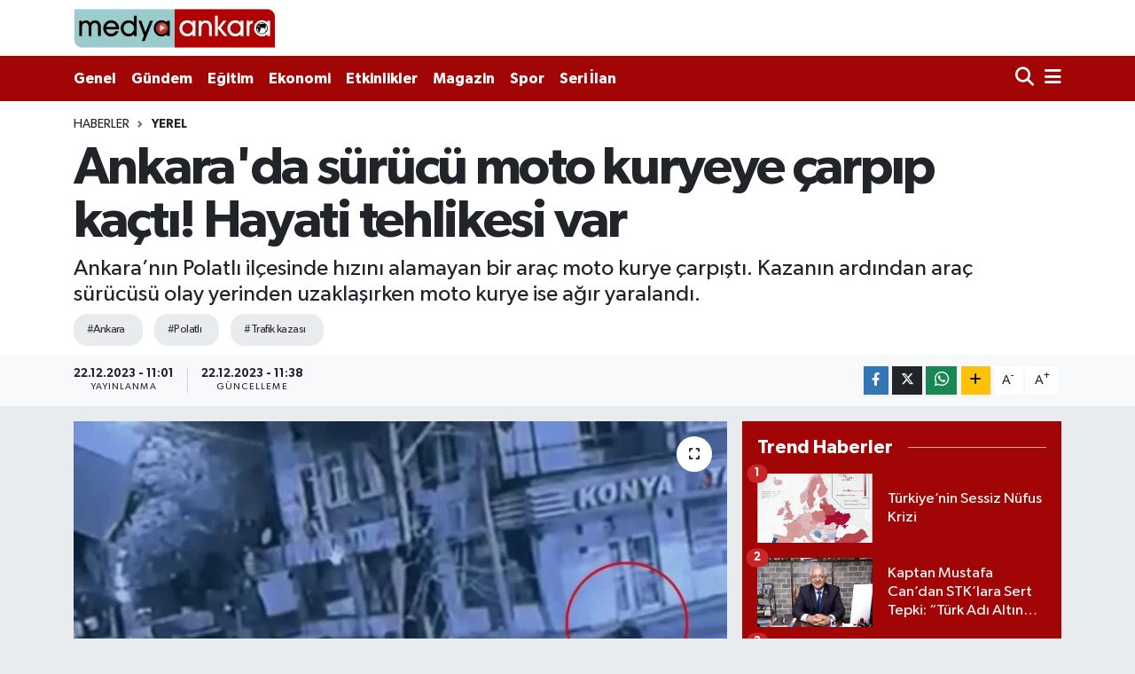

--- FILE ---
content_type: text/html; charset=UTF-8
request_url: https://medyaankara.com/haber/18465271/ankarada-surucu-moto-kuryeye-carpip-kacti-hayati-tehlikesi-var
body_size: 14389
content:
<!DOCTYPE html>
<html lang="tr" data-theme="flow">
<head>

    <meta charset="utf-8">
<title>Ankara&#039;da sürücü moto kuryeye çarpıp kaçtı! Hayati tehlikesi var - Medya Ankara Haber Portalı</title>
<meta name="description" content="Ankara’nın Polatlı ilçesinde hızını alamayan bir araç moto kurye çarpıştı. Kazanın ardından araç sürücüsü olay yerinden uzaklaşırken moto kurye ise ağır yaralandı.">
<meta name="keywords" content="Ankara, polatlı, trafik kazası">
<link rel="canonical" href="https://medyaankara.com/haber/18465271/ankarada-surucu-moto-kuryeye-carpip-kacti-hayati-tehlikesi-var">
<meta name="viewport" content="width=device-width,initial-scale=1">
<meta name="X-UA-Compatible" content="IE=edge">
<meta name="robots" content="max-image-preview:large">
<meta name="theme-color" content="#a20505">
<meta name="title" content="Ankara&#039;da sürücü moto kuryeye çarpıp kaçtı! Hayati tehlikesi var">
<meta name="articleSection" content="news">
<meta name="datePublished" content="2023-12-22T11:01:00+03:00">
<meta name="dateModified" content="2023-12-22T11:38:28+03:00">
<meta name="articleAuthor" content="Haber Merkezi">
<meta name="author" content="Haber Merkezi">
<meta property="og:site_name" content="Medya Ankara - Ankara Haber, Son dakika Ankara haberleri">
<meta property="og:title" content="Ankara&#039;da sürücü moto kuryeye çarpıp kaçtı! Hayati tehlikesi var">
<meta property="og:description" content="Ankara’nın Polatlı ilçesinde hızını alamayan bir araç moto kurye çarpıştı. Kazanın ardından araç sürücüsü olay yerinden uzaklaşırken moto kurye ise ağır yaralandı.">
<meta property="og:url" content="https://medyaankara.com/haber/18465271/ankarada-surucu-moto-kuryeye-carpip-kacti-hayati-tehlikesi-var">
<meta property="og:image" content="https://medyaankaracom.teimg.com/medyaankara-com/sites/2023/12/22/screenshot-32-1703232766.png">
<meta property="og:type" content="article">
<meta property="og:article:published_time" content="2023-12-22T11:01:00+03:00">
<meta property="og:article:modified_time" content="2023-12-22T11:38:28+03:00">
<meta name="twitter:card" content="summary_large_image">
<meta name="twitter:site" content="@medyaankaracom">
<meta name="twitter:title" content="Ankara&#039;da sürücü moto kuryeye çarpıp kaçtı! Hayati tehlikesi var">
<meta name="twitter:description" content="Ankara’nın Polatlı ilçesinde hızını alamayan bir araç moto kurye çarpıştı. Kazanın ardından araç sürücüsü olay yerinden uzaklaşırken moto kurye ise ağır yaralandı.">
<meta name="twitter:image" content="https://medyaankaracom.teimg.com/medyaankara-com/sites/2023/12/22/screenshot-32-1703232766.png">
<meta name="twitter:url" content="https://medyaankara.com/haber/18465271/ankarada-surucu-moto-kuryeye-carpip-kacti-hayati-tehlikesi-var">
<link rel="shortcut icon" type="image/x-icon" href="https://medyaankaracom.teimg.com/medyaankara-com/uploads/2025/03/medyaankarafavicion.png">
<link rel="manifest" href="https://medyaankara.com/manifest.json?v=6.6.4" />
<link rel="preload" href="https://static.tebilisim.com/flow/assets/css/font-awesome/fa-solid-900.woff2" as="font" type="font/woff2" crossorigin />
<link rel="preload" href="https://static.tebilisim.com/flow/assets/css/font-awesome/fa-brands-400.woff2" as="font" type="font/woff2" crossorigin />
<link rel="preload" href="https://static.tebilisim.com/flow/vendor/te/fonts/gibson/Gibson-Bold.woff2" as="font" type="font/woff2" crossorigin />
<link rel="preload" href="https://static.tebilisim.com/flow/vendor/te/fonts/gibson/Gibson-BoldItalic.woff2" as="font" type="font/woff2" crossorigin />
<link rel="preload" href="https://static.tebilisim.com/flow/vendor/te/fonts/gibson/Gibson-Italic.woff2" as="font" type="font/woff2" crossorigin />
<link rel="preload" href="https://static.tebilisim.com/flow/vendor/te/fonts/gibson/Gibson-Light.woff2" as="font" type="font/woff2" crossorigin />
<link rel="preload" href="https://static.tebilisim.com/flow/vendor/te/fonts/gibson/Gibson-LightItalic.woff2" as="font" type="font/woff2" crossorigin />
<link rel="preload" href="https://static.tebilisim.com/flow/vendor/te/fonts/gibson/Gibson-SemiBold.woff2" as="font" type="font/woff2" crossorigin />
<link rel="preload" href="https://static.tebilisim.com/flow/vendor/te/fonts/gibson/Gibson-SemiBoldItalic.woff2" as="font" type="font/woff2" crossorigin />
<link rel="preload" href="https://static.tebilisim.com/flow/vendor/te/fonts/gibson/Gibson.woff2" as="font" type="font/woff2" crossorigin />


<link rel="preload" as="style" href="https://static.tebilisim.com/flow/vendor/te/fonts/gibson.css?v=6.6.4">
<link rel="stylesheet" href="https://static.tebilisim.com/flow/vendor/te/fonts/gibson.css?v=6.6.4">

<style>:root {
        --te-link-color: #333;
        --te-link-hover-color: #000;
        --te-font: "Gibson";
        --te-secondary-font: "Gibson";
        --te-h1-font-size: 60px;
        --te-color: #a20505;
        --te-hover-color: #a20505;
        --mm-ocd-width: 85%!important; /*  Mobil Menü Genişliği */
        --swiper-theme-color: var(--te-color)!important;
        --header-13-color: #ffc107;
    }</style><link rel="preload" as="style" href="https://static.tebilisim.com/flow/assets/vendor/bootstrap/css/bootstrap.min.css?v=6.6.4">
<link rel="stylesheet" href="https://static.tebilisim.com/flow/assets/vendor/bootstrap/css/bootstrap.min.css?v=6.6.4">
<link rel="preload" as="style" href="https://static.tebilisim.com/flow/assets/css/app6.6.4.min.css">
<link rel="stylesheet" href="https://static.tebilisim.com/flow/assets/css/app6.6.4.min.css">



<script type="application/ld+json">{"@context":"https:\/\/schema.org","@type":"WebSite","url":"https:\/\/medyaankara.com","potentialAction":{"@type":"SearchAction","target":"https:\/\/medyaankara.com\/arama?q={query}","query-input":"required name=query"}}</script>

<script type="application/ld+json">{"@context":"https:\/\/schema.org","@type":"NewsMediaOrganization","url":"https:\/\/medyaankara.com","name":"Medya Ankara - Ankara Haber, Son dakika Ankara haberleri","logo":"https:\/\/medyaankaracom.teimg.com\/medyaankara-com\/uploads\/2025\/03\/medyaankaralogo.png","sameAs":["https:\/\/www.facebook.com\/medyaankaracomm","https:\/\/www.twitter.com\/medyaankaracom","https:\/\/www.linkedin.com\/company\/medyaankaracom","https:\/\/www.youtube.com\/MedyaAnkara","https:\/\/www.instagram.com\/medyaankaracom"]}</script>

<script type="application/ld+json">{"@context":"https:\/\/schema.org","@graph":[{"@type":"SiteNavigationElement","name":"Ana Sayfa","url":"https:\/\/medyaankara.com","@id":"https:\/\/medyaankara.com"},{"@type":"SiteNavigationElement","name":"Ankara Haberleri","url":"https:\/\/medyaankara.com\/ankara-haberleri","@id":"https:\/\/medyaankara.com\/ankara-haberleri"},{"@type":"SiteNavigationElement","name":"D\u00fcnya","url":"https:\/\/medyaankara.com\/dunya","@id":"https:\/\/medyaankara.com\/dunya"},{"@type":"SiteNavigationElement","name":"Spor","url":"https:\/\/medyaankara.com\/spor","@id":"https:\/\/medyaankara.com\/spor"},{"@type":"SiteNavigationElement","name":"Genel","url":"https:\/\/medyaankara.com\/genel","@id":"https:\/\/medyaankara.com\/genel"},{"@type":"SiteNavigationElement","name":"G\u00fcndem","url":"https:\/\/medyaankara.com\/gundem","@id":"https:\/\/medyaankara.com\/gundem"},{"@type":"SiteNavigationElement","name":"Politika","url":"https:\/\/medyaankara.com\/politika","@id":"https:\/\/medyaankara.com\/politika"},{"@type":"SiteNavigationElement","name":"E\u011fitim","url":"https:\/\/medyaankara.com\/egitim","@id":"https:\/\/medyaankara.com\/egitim"},{"@type":"SiteNavigationElement","name":"Bilim Ve Teknoloji","url":"https:\/\/medyaankara.com\/bilim-ve-teknoloji","@id":"https:\/\/medyaankara.com\/bilim-ve-teknoloji"},{"@type":"SiteNavigationElement","name":"Sa\u011fl\u0131k","url":"https:\/\/medyaankara.com\/saglik","@id":"https:\/\/medyaankara.com\/saglik"},{"@type":"SiteNavigationElement","name":"Magazin","url":"https:\/\/medyaankara.com\/magazin","@id":"https:\/\/medyaankara.com\/magazin"},{"@type":"SiteNavigationElement","name":"Ekonomi","url":"https:\/\/medyaankara.com\/ekonomi","@id":"https:\/\/medyaankara.com\/ekonomi"},{"@type":"SiteNavigationElement","name":"Seri \u0130lan","url":"https:\/\/medyaankara.com\/seri-ilan","@id":"https:\/\/medyaankara.com\/seri-ilan"},{"@type":"SiteNavigationElement","name":"Emlak","url":"https:\/\/medyaankara.com\/emlak","@id":"https:\/\/medyaankara.com\/emlak"},{"@type":"SiteNavigationElement","name":"Vas\u0131ta","url":"https:\/\/medyaankara.com\/vasita","@id":"https:\/\/medyaankara.com\/vasita"},{"@type":"SiteNavigationElement","name":"Eleman","url":"https:\/\/medyaankara.com\/eleman","@id":"https:\/\/medyaankara.com\/eleman"},{"@type":"SiteNavigationElement","name":"Di\u011fer","url":"https:\/\/medyaankara.com\/diger","@id":"https:\/\/medyaankara.com\/diger"},{"@type":"SiteNavigationElement","name":"K\u00fclt\u00fcr Sanat","url":"https:\/\/medyaankara.com\/kultur-sanat","@id":"https:\/\/medyaankara.com\/kultur-sanat"},{"@type":"SiteNavigationElement","name":"Asayi\u015f","url":"https:\/\/medyaankara.com\/asayis","@id":"https:\/\/medyaankara.com\/asayis"},{"@type":"SiteNavigationElement","name":"Haberde \u0130nsan","url":"https:\/\/medyaankara.com\/haberde-insan","@id":"https:\/\/medyaankara.com\/haberde-insan"},{"@type":"SiteNavigationElement","name":"Yerel","url":"https:\/\/medyaankara.com\/yerel","@id":"https:\/\/medyaankara.com\/yerel"},{"@type":"SiteNavigationElement","name":"News","url":"https:\/\/medyaankara.com\/news","@id":"https:\/\/medyaankara.com\/news"},{"@type":"SiteNavigationElement","name":"Ulusal Haber","url":"https:\/\/medyaankara.com\/ulusal-haber","@id":"https:\/\/medyaankara.com\/ulusal-haber"},{"@type":"SiteNavigationElement","name":"\u00c7evre","url":"https:\/\/medyaankara.com\/cevre","@id":"https:\/\/medyaankara.com\/cevre"},{"@type":"SiteNavigationElement","name":"Etkinlikler","url":"https:\/\/medyaankara.com\/etkinlikler","@id":"https:\/\/medyaankara.com\/etkinlikler"},{"@type":"SiteNavigationElement","name":"Kimdir Nedir Nas\u0131l","url":"https:\/\/medyaankara.com\/kimdir-nedir-nasil","@id":"https:\/\/medyaankara.com\/kimdir-nedir-nasil"},{"@type":"SiteNavigationElement","name":"Gizlilik S\u00f6zle\u015fmesi","url":"https:\/\/medyaankara.com\/gizlilik-sozlesmesi","@id":"https:\/\/medyaankara.com\/gizlilik-sozlesmesi"},{"@type":"SiteNavigationElement","name":"\u0130leti\u015fim","url":"https:\/\/medyaankara.com\/iletisim","@id":"https:\/\/medyaankara.com\/iletisim"},{"@type":"SiteNavigationElement","name":"Yay\u0131n \u0130lkeleri","url":"https:\/\/medyaankara.com\/yayin-ilkeleri","@id":"https:\/\/medyaankara.com\/yayin-ilkeleri"},{"@type":"SiteNavigationElement","name":"Topluluk Kurallar\u0131","url":"https:\/\/medyaankara.com\/topluluk-kurallari","@id":"https:\/\/medyaankara.com\/topluluk-kurallari"},{"@type":"SiteNavigationElement","name":"Haber \u0130hbar","url":"https:\/\/medyaankara.com\/haber-ihbar","@id":"https:\/\/medyaankara.com\/haber-ihbar"},{"@type":"SiteNavigationElement","name":"Veri Politikas\u0131","url":"https:\/\/medyaankara.com\/veri-politikasi","@id":"https:\/\/medyaankara.com\/veri-politikasi"},{"@type":"SiteNavigationElement","name":"Yazarlar","url":"https:\/\/medyaankara.com\/yazarlar","@id":"https:\/\/medyaankara.com\/yazarlar"},{"@type":"SiteNavigationElement","name":"Foto Galeri","url":"https:\/\/medyaankara.com\/foto-galeri","@id":"https:\/\/medyaankara.com\/foto-galeri"},{"@type":"SiteNavigationElement","name":"Video Galeri","url":"https:\/\/medyaankara.com\/video","@id":"https:\/\/medyaankara.com\/video"},{"@type":"SiteNavigationElement","name":"Biyografiler","url":"https:\/\/medyaankara.com\/biyografi","@id":"https:\/\/medyaankara.com\/biyografi"},{"@type":"SiteNavigationElement","name":"R\u00f6portajlar","url":"https:\/\/medyaankara.com\/roportaj","@id":"https:\/\/medyaankara.com\/roportaj"},{"@type":"SiteNavigationElement","name":"Anketler","url":"https:\/\/medyaankara.com\/anketler","@id":"https:\/\/medyaankara.com\/anketler"}]}</script>

<script type="application/ld+json">{"@context":"https:\/\/schema.org","@type":"BreadcrumbList","itemListElement":[{"@type":"ListItem","position":1,"item":{"@type":"Thing","@id":"https:\/\/medyaankara.com","name":"Haberler"}}]}</script>
<script type="application/ld+json">{"@context":"https:\/\/schema.org","@type":"NewsArticle","headline":"Ankara'da s\u00fcr\u00fcc\u00fc moto kuryeye \u00e7arp\u0131p ka\u00e7t\u0131! Hayati tehlikesi var","articleSection":"Yerel","dateCreated":"2023-12-22T11:01:00+03:00","datePublished":"2023-12-22T11:01:00+03:00","dateModified":"2023-12-22T11:38:28+03:00","wordCount":163,"genre":"news","mainEntityOfPage":{"@type":"WebPage","@id":"https:\/\/medyaankara.com\/ankarada-surucu-moto-kuryeye-carpip-kacti-hayati-tehlikesi-var"},"articleBody":"<p>\u00a0Ankara\u2019n\u0131n Polatl\u0131 il\u00e7esine ba\u011fl\u0131 Cumhuriyet Mahallesi Eti Caddesi ve Battalgazi Caddesi\u2019nin kesi\u015fti\u011fi noktada trafik kazas\u0131 meydana geldi. \u00c7evredeki g\u00fcvenlik kameralar\u0131na yans\u0131yan kaza g\u00f6r\u00fcnt\u00fclerinde, Battalgazi Caddesi'nde seyir halindeki bir otomobil s\u00fcr\u00fcc\u00fcs\u00fc h\u0131z\u0131n\u0131 alamayarak Cumhuriyet Mahallesi Eti Caddesi\u2019nden gelen bir moto kuryeye \u00e7arp\u0131\u015ft\u0131.<\/p>\n<p><figure><a href=\"https:\/\/medyaankara.com\/sites\/1034\/uploads\/2023\/12\/22\/screenshot-29-1703232623.png\" class=\"swipe\" data-size=\"1209x617\" data-itemswipe=\"1\"><b><\/b><s><i class=\"ss-pika ss-expand\"><\/i><\/s><img src=\"https:\/\/medyaankaracom.teimg.com\/medyaankara-com\/sites\/2023\/12\/22\/screenshot-29-1703232623.png\" \/><\/a><\/figure><p>Ya\u015fanan kazan\u0131n ard\u0131ndan ara\u00e7 s\u00fcr\u00fcc\u00fcs\u00fc olay yerinde durmadan h\u0131zl\u0131 bir \u015fekilde\u00a0 yoluna devam etti. Moto kurye ise \u00e7arpman\u0131n etkisi ile yola savruldu. Kazan\u0131n etkisiyle yaralanan kuryeye yoldan ge\u00e7en ara\u00e7 s\u00fcr\u00fcc\u00fcleri durarak m\u00fcdahale etti. \u00c7evredekilerin ihbar\u0131 \u00fczerine olay yerine sa\u011fl\u0131k ekipleri sevk edildi. Kaza yerine gelen sa\u011fl\u0131k ekipleri yaral\u0131 moto kuryeye ilk m\u00fcdahaleyi olay yerinde yapt\u0131ktan sonra yaral\u0131 kurye, en yak\u0131n hastaneye kald\u0131r\u0131ld\u0131. Edinilen bilgiye g\u00f6re moto kuryenin a\u011f\u0131r yaral\u0131 oldu\u011fu ve hayati tehlikesinin bulundu\u011fu \u00f6\u011frenildi.<\/p>","description":"Ankara\u2019n\u0131n Polatl\u0131 il\u00e7esinde h\u0131z\u0131n\u0131 alamayan bir ara\u00e7 moto kurye \u00e7arp\u0131\u015ft\u0131. Kazan\u0131n ard\u0131ndan ara\u00e7 s\u00fcr\u00fcc\u00fcs\u00fc olay yerinden uzakla\u015f\u0131rken moto kurye ise a\u011f\u0131r yaraland\u0131.","inLanguage":"tr-TR","keywords":["Ankara","polatl\u0131","trafik kazas\u0131"],"image":{"@type":"ImageObject","url":"https:\/\/medyaankaracom.teimg.com\/crop\/1280x720\/medyaankara-com\/sites\/2023\/12\/22\/screenshot-32-1703232766.png","width":"1280","height":"720","caption":"Ankara'da s\u00fcr\u00fcc\u00fc moto kuryeye \u00e7arp\u0131p ka\u00e7t\u0131! Hayati tehlikesi var"},"publishingPrinciples":"https:\/\/medyaankara.com\/gizlilik-sozlesmesi","isFamilyFriendly":"http:\/\/schema.org\/True","isAccessibleForFree":"http:\/\/schema.org\/True","publisher":{"@type":"Organization","name":"Medya Ankara - Ankara Haber, Son dakika Ankara haberleri","image":"https:\/\/medyaankaracom.teimg.com\/medyaankara-com\/uploads\/2025\/03\/medyaankaralogo.png","logo":{"@type":"ImageObject","url":"https:\/\/medyaankaracom.teimg.com\/medyaankara-com\/uploads\/2025\/03\/medyaankaralogo.png","width":"640","height":"375"}},"author":{"@type":"Person","name":"Haber Merkezi","honorificPrefix":"","jobTitle":"","url":null}}</script>





<script async src="https://pagead2.googlesyndication.com/pagead/js/adsbygoogle.js?client=ca-pub-9338147763984531"
     crossorigin="anonymous"></script>
     
     <!-- Yandex.Metrika counter -->
<script type="text/javascript" >
   (function(m,e,t,r,i,k,a){m[i]=m[i]||function(){(m[i].a=m[i].a||[]).push(arguments)};
   m[i].l=1*new Date();
   for (var j = 0; j < document.scripts.length; j++) {if (document.scripts[j].src === r) { return; }}
   k=e.createElement(t),a=e.getElementsByTagName(t)[0],k.async=1,k.src=r,a.parentNode.insertBefore(k,a)})
   (window, document, "script", "https://mc.yandex.ru/metrika/tag.js", "ym");

   ym(95909370, "init", {
        clickmap:true,
        trackLinks:true,
        accurateTrackBounce:true,
        webvisor:true
   });
</script>
<noscript><div><img src="https://mc.yandex.ru/watch/95909370" style="position:absolute; left:-9999px;" alt="" /></div></noscript>
<!-- /Yandex.Metrika counter -->



<script async data-cfasync="false"
	src="https://www.googletagmanager.com/gtag/js?id=G-RPNMG25JN4"></script>
<script data-cfasync="false">
	window.dataLayer = window.dataLayer || [];
	  function gtag(){dataLayer.push(arguments);}
	  gtag('js', new Date());
	  gtag('config', 'G-RPNMG25JN4');
</script>




</head>




<body class="d-flex flex-column min-vh-100">

    
    

    <header class="header-1">
    <nav class="top-header navbar navbar-expand-lg navbar-light shadow-sm bg-white py-1">
        <div class="container">
                            <a class="navbar-brand me-0" href="/" title="Medya Ankara - Ankara Haber, Son dakika Ankara haberleri">
                <img src="https://medyaankaracom.teimg.com/medyaankara-com/uploads/2025/03/medyaankaralogo.png" alt="Medya Ankara - Ankara Haber, Son dakika Ankara haberleri" width="227" height="40" class="light-mode img-fluid flow-logo">
<img src="https://medyaankaracom.teimg.com/medyaankara-com/uploads/2025/03/medyaankaralogo.png" alt="Medya Ankara - Ankara Haber, Son dakika Ankara haberleri" width="227" height="40" class="dark-mode img-fluid flow-logo d-none">

            </a>
                                    <ul class="nav d-lg-none px-2">
                
                <li class="nav-item"><a href="/arama" class="me-2" title="Ara"><i class="fa fa-search fa-lg"></i></a></li>
                <li class="nav-item"><a href="#menu" title="Ana Menü"><i class="fa fa-bars fa-lg"></i></a></li>
            </ul>
        </div>
    </nav>
    <div class="main-menu navbar navbar-expand-lg d-none d-lg-block bg-gradient-te py-1">
        <div class="container">
            <ul  class="nav fw-semibold">
        <li class="nav-item   ">
        <a href="/genel" class="nav-link text-white" target="_self" title="Genel">Genel</a>
        
    </li>
        <li class="nav-item   ">
        <a href="/gundem" class="nav-link text-white" target="_self" title="Gündem">Gündem</a>
        
    </li>
        <li class="nav-item   ">
        <a href="/egitim" class="nav-link text-white" target="_self" title="Eğitim">Eğitim</a>
        
    </li>
        <li class="nav-item   ">
        <a href="/ekonomi" class="nav-link text-white" target="_self" title="Ekonomi">Ekonomi</a>
        
    </li>
        <li class="nav-item   ">
        <a href="/etkinlikler" class="nav-link text-white" target="_self" title="Etkinlikler">Etkinlikler</a>
        
    </li>
        <li class="nav-item   ">
        <a href="/magazin" class="nav-link text-white" target="_self" title="Magazin">Magazin</a>
        
    </li>
        <li class="nav-item   ">
        <a href="/spor" class="nav-link text-white" target="_self" title="Spor">Spor</a>
        
    </li>
        <li class="nav-item   ">
        <a href="/seri-ilan" class="nav-link text-white" target="_self" title="Seri İlan">Seri İlan</a>
        
    </li>
    </ul>

            <ul class="navigation-menu nav d-flex align-items-center">

                <li class="nav-item">
                    <a href="/arama" class="nav-link pe-1 text-white" title="Ara">
                        <i class="fa fa-search fa-lg"></i>
                    </a>
                </li>

                

                <li class="nav-item dropdown position-static">
                    <a class="nav-link pe-0 text-white" data-bs-toggle="dropdown" href="#" aria-haspopup="true" aria-expanded="false" title="Ana Menü">
                        <i class="fa fa-bars fa-lg"></i>
                    </a>
                    <div class="mega-menu dropdown-menu dropdown-menu-end text-capitalize shadow-lg border-0 rounded-0">

    <div class="row g-3 small p-3">

        
        <div class="col">
        <a href="/gizlilik-sozlesmesi" class="d-block border-bottom  pb-2 mb-2" target="_self" title="Gizlilik Sözleşmesi">Gizlilik Sözleşmesi</a>
            <a href="/haber-ihbar" class="d-block border-bottom  pb-2 mb-2" target="_self" title="Haber İhbar">Haber İhbar</a>
            <a href="/topluluk-kurallari" class="d-block border-bottom  pb-2 mb-2" target="_self" title="Topluluk Kuralları">Topluluk Kuralları</a>
            <a href="/veri-politikasi" class="d-block border-bottom  pb-2 mb-2" target="_self" title="Veri Politikası">Veri Politikası</a>
            <a href="/yayin-ilkeleri" class="d-block border-bottom  pb-2 mb-2" target="_self" title="Yayın İlkeleri">Yayın İlkeleri</a>
            <a href="/asayis" class="d-block border-bottom  pb-2 mb-2" target="_self" title="Asayiş">Asayiş</a>
            <a href="/bilim-ve-teknoloji" class="d-block  pb-2 mb-2" target="_self" title="Bilim Ve Teknoloji">Bilim Ve Teknoloji</a>
        </div><div class="col">
            <a href="/dunya" class="d-block border-bottom  pb-2 mb-2" target="_self" title="Dünya">Dünya</a>
            <a href="/egitim" class="d-block border-bottom  pb-2 mb-2" target="_self" title="Eğitim">Eğitim</a>
            <a href="/ekonomi" class="d-block border-bottom  pb-2 mb-2" target="_self" title="Ekonomi">Ekonomi</a>
            <a href="/etkinlikler" class="d-block border-bottom  pb-2 mb-2" target="_self" title="Etkinlikler">Etkinlikler</a>
            <a href="/genel" class="d-block border-bottom  pb-2 mb-2" target="_self" title="Genel">Genel</a>
            <a href="/gundem" class="d-block border-bottom  pb-2 mb-2" target="_self" title="Gündem">Gündem</a>
            <a href="/kultur-sanat" class="d-block  pb-2 mb-2" target="_self" title="Kültür Sanat">Kültür Sanat</a>
        </div><div class="col">
            <a href="/news" class="d-block border-bottom  pb-2 mb-2" target="_self" title="News">News</a>
            <a href="/politika" class="d-block border-bottom  pb-2 mb-2" target="_self" title="Politika">Politika</a>
            <a href="/spor" class="d-block border-bottom  pb-2 mb-2" target="_self" title="Spor">Spor</a>
            <a href="/ulusal-haber" class="d-block border-bottom  pb-2 mb-2" target="_self" title="Ulusal Haber">Ulusal Haber</a>
            <a href="/yerel" class="d-block border-bottom  pb-2 mb-2" target="_self" title="Yerel">Yerel</a>
        </div>


    </div>

    <div class="p-3 bg-light">
                <a class="me-3"
            href="https://www.facebook.com/medyaankaracomm" target="_blank" rel="nofollow noreferrer noopener"><i class="fab fa-facebook me-2 text-navy"></i> Facebook</a>
                        <a class="me-3"
            href="https://www.twitter.com/medyaankaracom" target="_blank" rel="nofollow noreferrer noopener"><i class="fab fa-x-twitter "></i> Twitter</a>
                        <a class="me-3"
            href="https://www.instagram.com/medyaankaracom" target="_blank" rel="nofollow noreferrer noopener"><i class="fab fa-instagram me-2 text-magenta"></i> Instagram</a>
                        <a class="me-3"
            href="https://www.linkedin.com/company/medyaankaracom" target="_blank" rel="nofollow noreferrer noopener"><i class="fab fa-linkedin me-2 text-navy"></i> Linkedin</a>
                        <a class="me-3"
            href="https://www.youtube.com/MedyaAnkara" target="_blank" rel="nofollow noreferrer noopener"><i class="fab fa-youtube me-2 text-danger"></i> Youtube</a>
                        <a class="me-3"
            href="https://www.tiktok.com/medyaankaracom" target="_blank" rel="nofollow noreferrer noopener"><i class="fa-brands fa-tiktok me-1 text-dark"></i> Tiktok</a>
                                        <a class="" href="https://api.whatsapp.com/send?phone=+90 (505) 917 31 89" title="Whatsapp" rel="nofollow noreferrer noopener"><i
            class="fab fa-whatsapp me-2 text-navy"></i> WhatsApp İhbar Hattı</a>    </div>

    <div class="mega-menu-footer p-2 bg-te-color">
        <a class="dropdown-item text-white" href="/kunye" title="Künye"><i class="fa fa-id-card me-2"></i> Künye</a>
        <a class="dropdown-item text-white" href="/iletisim" title="İletişim"><i class="fa fa-envelope me-2"></i> İletişim</a>
        <a class="dropdown-item text-white" href="/rss-baglantilari" title="RSS Bağlantıları"><i class="fa fa-rss me-2"></i> RSS Bağlantıları</a>
        <a class="dropdown-item text-white" href="/member/login" title="Üyelik Girişi"><i class="fa fa-user me-2"></i> Üyelik Girişi</a>
    </div>


</div>

                </li>

            </ul>
        </div>
    </div>
    <ul  class="mobile-categories d-lg-none list-inline bg-white">
        <li class="list-inline-item">
        <a href="/genel" class="text-dark" target="_self" title="Genel">
                Genel
        </a>
    </li>
        <li class="list-inline-item">
        <a href="/gundem" class="text-dark" target="_self" title="Gündem">
                Gündem
        </a>
    </li>
        <li class="list-inline-item">
        <a href="/egitim" class="text-dark" target="_self" title="Eğitim">
                Eğitim
        </a>
    </li>
        <li class="list-inline-item">
        <a href="/ekonomi" class="text-dark" target="_self" title="Ekonomi">
                Ekonomi
        </a>
    </li>
        <li class="list-inline-item">
        <a href="/etkinlikler" class="text-dark" target="_self" title="Etkinlikler">
                Etkinlikler
        </a>
    </li>
        <li class="list-inline-item">
        <a href="/magazin" class="text-dark" target="_self" title="Magazin">
                Magazin
        </a>
    </li>
        <li class="list-inline-item">
        <a href="/spor" class="text-dark" target="_self" title="Spor">
                Spor
        </a>
    </li>
        <li class="list-inline-item">
        <a href="/seri-ilan" class="text-dark" target="_self" title="Seri İlan">
                Seri İlan
        </a>
    </li>
    </ul>

</header>






<main class="convertedold-url overflow-hidden" style="min-height: 300px">

    
    <div class="infinite" data-show-advert="1">

    

    <div class="infinite-item d-block" data-id="18465271" data-category-id="31867" data-reference="TE\Archive\Models\Archive" data-json-url="/service/json/featured-infinite.json">

        

        <div class="post-header pt-3 bg-white">

    <div class="container">

        
        <nav class="meta-category d-flex justify-content-lg-start" style="--bs-breadcrumb-divider: url(&#34;data:image/svg+xml,%3Csvg xmlns='http://www.w3.org/2000/svg' width='8' height='8'%3E%3Cpath d='M2.5 0L1 1.5 3.5 4 1 6.5 2.5 8l4-4-4-4z' fill='%236c757d'/%3E%3C/svg%3E&#34;);" aria-label="breadcrumb">
        <ol class="breadcrumb mb-0">
            <li class="breadcrumb-item"><a href="https://medyaankara.com" class="breadcrumb_link" target="_self">Haberler</a></li>
            <li class="breadcrumb-item active fw-bold" aria-current="page"><a href="/yerel" target="_self" class="breadcrumb_link text-dark" title="Yerel">Yerel</a></li>
        </ol>
</nav>

        <h1 class="h2 fw-bold text-lg-start headline my-2" itemprop="headline">Ankara&#039;da sürücü moto kuryeye çarpıp kaçtı! Hayati tehlikesi var</h1>
        
        <h2 class="lead text-lg-start text-dark my-2 description" itemprop="description">Ankara’nın Polatlı ilçesinde hızını alamayan bir araç moto kurye çarpıştı. Kazanın ardından araç sürücüsü olay yerinden uzaklaşırken moto kurye ise ağır yaralandı.</h2>
        
        <div class="news-tags">
        <a href="https://medyaankara.com/haberleri/ankara" title="Ankara" class="news-tags__link" rel="nofollow">#Ankara</a>
        <a href="https://medyaankara.com/haberleri/polatli" title="polatlı" class="news-tags__link" rel="nofollow">#Polatlı</a>
        <a href="https://medyaankara.com/haberleri/trafik-kazasi" title="trafik kazası" class="news-tags__link" rel="nofollow">#Trafik kazası</a>
    </div>

    </div>

    <div class="bg-light py-1">
        <div class="container d-flex justify-content-between align-items-center">

            <div class="meta-author">
    
    <div class="box">
    <time class="fw-bold">22.12.2023 - 11:01</time>
    <span class="info">Yayınlanma</span>
</div>
<div class="box">
    <time class="fw-bold">22.12.2023 - 11:38</time>
    <span class="info">Güncelleme</span>
</div>

    
    
    

</div>


            <div class="share-area justify-content-end align-items-center d-none d-lg-flex">

    <div class="mobile-share-button-container mb-2 d-block d-md-none">
    <button
        class="btn btn-primary btn-sm rounded-0 shadow-sm w-100"
        onclick="handleMobileShare(event, 'Ankara\&#039;da sürücü moto kuryeye çarpıp kaçtı! Hayati tehlikesi var', 'https://medyaankara.com/haber/18465271/ankarada-surucu-moto-kuryeye-carpip-kacti-hayati-tehlikesi-var')"
        title="Paylaş"
    >
        <i class="fas fa-share-alt me-2"></i>Paylaş
    </button>
</div>

<div class="social-buttons-new d-none d-md-flex justify-content-between">
    <a
        href="https://www.facebook.com/sharer/sharer.php?u=https%3A%2F%2Fmedyaankara.com%2Fhaber%2F18465271%2Fankarada-surucu-moto-kuryeye-carpip-kacti-hayati-tehlikesi-var"
        onclick="initiateDesktopShare(event, 'facebook')"
        class="btn btn-primary btn-sm rounded-0 shadow-sm me-1"
        title="Facebook'ta Paylaş"
        data-platform="facebook"
        data-share-url="https://medyaankara.com/haber/18465271/ankarada-surucu-moto-kuryeye-carpip-kacti-hayati-tehlikesi-var"
        data-share-title="Ankara&#039;da sürücü moto kuryeye çarpıp kaçtı! Hayati tehlikesi var"
        rel="noreferrer nofollow noopener external"
    >
        <i class="fab fa-facebook-f"></i>
    </a>

    <a
        href="https://x.com/intent/tweet?url=https%3A%2F%2Fmedyaankara.com%2Fhaber%2F18465271%2Fankarada-surucu-moto-kuryeye-carpip-kacti-hayati-tehlikesi-var&text=Ankara%27da+s%C3%BCr%C3%BCc%C3%BC+moto+kuryeye+%C3%A7arp%C4%B1p+ka%C3%A7t%C4%B1%21+Hayati+tehlikesi+var"
        onclick="initiateDesktopShare(event, 'twitter')"
        class="btn btn-dark btn-sm rounded-0 shadow-sm me-1"
        title="X'de Paylaş"
        data-platform="twitter"
        data-share-url="https://medyaankara.com/haber/18465271/ankarada-surucu-moto-kuryeye-carpip-kacti-hayati-tehlikesi-var"
        data-share-title="Ankara&#039;da sürücü moto kuryeye çarpıp kaçtı! Hayati tehlikesi var"
        rel="noreferrer nofollow noopener external"
    >
        <i class="fab fa-x-twitter text-white"></i>
    </a>

    <a
        href="https://api.whatsapp.com/send?text=Ankara%27da+s%C3%BCr%C3%BCc%C3%BC+moto+kuryeye+%C3%A7arp%C4%B1p+ka%C3%A7t%C4%B1%21+Hayati+tehlikesi+var+-+https%3A%2F%2Fmedyaankara.com%2Fhaber%2F18465271%2Fankarada-surucu-moto-kuryeye-carpip-kacti-hayati-tehlikesi-var"
        onclick="initiateDesktopShare(event, 'whatsapp')"
        class="btn btn-success btn-sm rounded-0 btn-whatsapp shadow-sm me-1"
        title="Whatsapp'ta Paylaş"
        data-platform="whatsapp"
        data-share-url="https://medyaankara.com/haber/18465271/ankarada-surucu-moto-kuryeye-carpip-kacti-hayati-tehlikesi-var"
        data-share-title="Ankara&#039;da sürücü moto kuryeye çarpıp kaçtı! Hayati tehlikesi var"
        rel="noreferrer nofollow noopener external"
    >
        <i class="fab fa-whatsapp fa-lg"></i>
    </a>

    <div class="dropdown">
        <button class="dropdownButton btn btn-sm rounded-0 btn-warning border-none shadow-sm me-1" type="button" data-bs-toggle="dropdown" name="socialDropdownButton" title="Daha Fazla">
            <i id="icon" class="fa fa-plus"></i>
        </button>

        <ul class="dropdown-menu dropdown-menu-end border-0 rounded-1 shadow">
            <li>
                <a
                    href="https://www.linkedin.com/sharing/share-offsite/?url=https%3A%2F%2Fmedyaankara.com%2Fhaber%2F18465271%2Fankarada-surucu-moto-kuryeye-carpip-kacti-hayati-tehlikesi-var"
                    class="dropdown-item"
                    onclick="initiateDesktopShare(event, 'linkedin')"
                    data-platform="linkedin"
                    data-share-url="https://medyaankara.com/haber/18465271/ankarada-surucu-moto-kuryeye-carpip-kacti-hayati-tehlikesi-var"
                    data-share-title="Ankara&#039;da sürücü moto kuryeye çarpıp kaçtı! Hayati tehlikesi var"
                    rel="noreferrer nofollow noopener external"
                    title="Linkedin"
                >
                    <i class="fab fa-linkedin text-primary me-2"></i>Linkedin
                </a>
            </li>
            <li>
                <a
                    href="https://pinterest.com/pin/create/button/?url=https%3A%2F%2Fmedyaankara.com%2Fhaber%2F18465271%2Fankarada-surucu-moto-kuryeye-carpip-kacti-hayati-tehlikesi-var&description=Ankara%27da+s%C3%BCr%C3%BCc%C3%BC+moto+kuryeye+%C3%A7arp%C4%B1p+ka%C3%A7t%C4%B1%21+Hayati+tehlikesi+var&media="
                    class="dropdown-item"
                    onclick="initiateDesktopShare(event, 'pinterest')"
                    data-platform="pinterest"
                    data-share-url="https://medyaankara.com/haber/18465271/ankarada-surucu-moto-kuryeye-carpip-kacti-hayati-tehlikesi-var"
                    data-share-title="Ankara&#039;da sürücü moto kuryeye çarpıp kaçtı! Hayati tehlikesi var"
                    rel="noreferrer nofollow noopener external"
                    title="Pinterest"
                >
                    <i class="fab fa-pinterest text-danger me-2"></i>Pinterest
                </a>
            </li>
            <li>
                <a
                    href="https://t.me/share/url?url=https%3A%2F%2Fmedyaankara.com%2Fhaber%2F18465271%2Fankarada-surucu-moto-kuryeye-carpip-kacti-hayati-tehlikesi-var&text=Ankara%27da+s%C3%BCr%C3%BCc%C3%BC+moto+kuryeye+%C3%A7arp%C4%B1p+ka%C3%A7t%C4%B1%21+Hayati+tehlikesi+var"
                    class="dropdown-item"
                    onclick="initiateDesktopShare(event, 'telegram')"
                    data-platform="telegram"
                    data-share-url="https://medyaankara.com/haber/18465271/ankarada-surucu-moto-kuryeye-carpip-kacti-hayati-tehlikesi-var"
                    data-share-title="Ankara&#039;da sürücü moto kuryeye çarpıp kaçtı! Hayati tehlikesi var"
                    rel="noreferrer nofollow noopener external"
                    title="Telegram"
                >
                    <i class="fab fa-telegram-plane text-primary me-2"></i>Telegram
                </a>
            </li>
            <li class="border-0">
                <a class="dropdown-item" href="javascript:void(0)" onclick="printContent(event)" title="Yazdır">
                    <i class="fas fa-print text-dark me-2"></i>
                    Yazdır
                </a>
            </li>
            <li class="border-0">
                <a class="dropdown-item" href="javascript:void(0)" onclick="copyURL(event, 'https://medyaankara.com/haber/18465271/ankarada-surucu-moto-kuryeye-carpip-kacti-hayati-tehlikesi-var')" rel="noreferrer nofollow noopener external" title="Bağlantıyı Kopyala">
                    <i class="fas fa-link text-dark me-2"></i>
                    Kopyala
                </a>
            </li>
        </ul>
    </div>
</div>

<script>
    var shareableModelId = 18465271;
    var shareableModelClass = 'TE\\Archive\\Models\\Archive';

    function shareCount(id, model, platform, url) {
        fetch("https://medyaankara.com/sharecount", {
            method: 'POST',
            headers: {
                'Content-Type': 'application/json',
                'X-CSRF-TOKEN': document.querySelector('meta[name="csrf-token"]')?.getAttribute('content')
            },
            body: JSON.stringify({ id, model, platform, url })
        }).catch(err => console.error('Share count fetch error:', err));
    }

    function goSharePopup(url, title, width = 600, height = 400) {
        const left = (screen.width - width) / 2;
        const top = (screen.height - height) / 2;
        window.open(
            url,
            title,
            `width=${width},height=${height},left=${left},top=${top},resizable=yes,scrollbars=yes`
        );
    }

    async function handleMobileShare(event, title, url) {
        event.preventDefault();

        if (shareableModelId && shareableModelClass) {
            shareCount(shareableModelId, shareableModelClass, 'native_mobile_share', url);
        }

        const isAndroidWebView = navigator.userAgent.includes('Android') && !navigator.share;

        if (isAndroidWebView) {
            window.location.href = 'androidshare://paylas?title=' + encodeURIComponent(title) + '&url=' + encodeURIComponent(url);
            return;
        }

        if (navigator.share) {
            try {
                await navigator.share({ title: title, url: url });
            } catch (error) {
                if (error.name !== 'AbortError') {
                    console.error('Web Share API failed:', error);
                }
            }
        } else {
            alert("Bu cihaz paylaşımı desteklemiyor.");
        }
    }

    function initiateDesktopShare(event, platformOverride = null) {
        event.preventDefault();
        const anchor = event.currentTarget;
        const platform = platformOverride || anchor.dataset.platform;
        const webShareUrl = anchor.href;
        const contentUrl = anchor.dataset.shareUrl || webShareUrl;

        if (shareableModelId && shareableModelClass && platform) {
            shareCount(shareableModelId, shareableModelClass, platform, contentUrl);
        }

        goSharePopup(webShareUrl, platform ? platform.charAt(0).toUpperCase() + platform.slice(1) : "Share");
    }

    function copyURL(event, urlToCopy) {
        event.preventDefault();
        navigator.clipboard.writeText(urlToCopy).then(() => {
            alert('Bağlantı panoya kopyalandı!');
        }).catch(err => {
            console.error('Could not copy text: ', err);
            try {
                const textArea = document.createElement("textarea");
                textArea.value = urlToCopy;
                textArea.style.position = "fixed";
                document.body.appendChild(textArea);
                textArea.focus();
                textArea.select();
                document.execCommand('copy');
                document.body.removeChild(textArea);
                alert('Bağlantı panoya kopyalandı!');
            } catch (fallbackErr) {
                console.error('Fallback copy failed:', fallbackErr);
            }
        });
    }

    function printContent(event) {
        event.preventDefault();

        const triggerElement = event.currentTarget;
        const contextContainer = triggerElement.closest('.infinite-item') || document;

        const header      = contextContainer.querySelector('.post-header');
        const media       = contextContainer.querySelector('.news-section .col-lg-8 .inner, .news-section .col-lg-8 .ratio, .news-section .col-lg-8 iframe');
        const articleBody = contextContainer.querySelector('.article-text');

        if (!header && !media && !articleBody) {
            window.print();
            return;
        }

        let printHtml = '';
        
        if (header) {
            const titleEl = header.querySelector('h1');
            const descEl  = header.querySelector('.description, h2.lead');

            let cleanHeaderHtml = '<div class="printed-header">';
            if (titleEl) cleanHeaderHtml += titleEl.outerHTML;
            if (descEl)  cleanHeaderHtml += descEl.outerHTML;
            cleanHeaderHtml += '</div>';

            printHtml += cleanHeaderHtml;
        }

        if (media) {
            printHtml += media.outerHTML;
        }

        if (articleBody) {
            const articleClone = articleBody.cloneNode(true);
            articleClone.querySelectorAll('.post-flash').forEach(function (el) {
                el.parentNode.removeChild(el);
            });
            printHtml += articleClone.outerHTML;
        }
        const iframe = document.createElement('iframe');
        iframe.style.position = 'fixed';
        iframe.style.right = '0';
        iframe.style.bottom = '0';
        iframe.style.width = '0';
        iframe.style.height = '0';
        iframe.style.border = '0';
        document.body.appendChild(iframe);

        const frameWindow = iframe.contentWindow || iframe;
        const title = document.title || 'Yazdır';
        const headStyles = Array.from(document.querySelectorAll('link[rel="stylesheet"], style'))
            .map(el => el.outerHTML)
            .join('');

        iframe.onload = function () {
            try {
                frameWindow.focus();
                frameWindow.print();
            } finally {
                setTimeout(function () {
                    document.body.removeChild(iframe);
                }, 1000);
            }
        };

        const doc = frameWindow.document;
        doc.open();
        doc.write(`
            <!doctype html>
            <html lang="tr">
                <head>
                    <meta charset="utf-8">
                    <title>${title}</title>
                    ${headStyles}
                    <style>
                        html, body {
                            margin: 0;
                            padding: 0;
                            background: #ffffff;
                        }
                        .printed-article {
                            margin: 0;
                            padding: 20px;
                            box-shadow: none;
                            background: #ffffff;
                        }
                    </style>
                </head>
                <body>
                    <div class="printed-article">
                        ${printHtml}
                    </div>
                </body>
            </html>
        `);
        doc.close();
    }

    var dropdownButton = document.querySelector('.dropdownButton');
    if (dropdownButton) {
        var icon = dropdownButton.querySelector('#icon');
        var parentDropdown = dropdownButton.closest('.dropdown');
        if (parentDropdown && icon) {
            parentDropdown.addEventListener('show.bs.dropdown', function () {
                icon.classList.remove('fa-plus');
                icon.classList.add('fa-minus');
            });
            parentDropdown.addEventListener('hide.bs.dropdown', function () {
                icon.classList.remove('fa-minus');
                icon.classList.add('fa-plus');
            });
        }
    }
</script>

    
        
            <a href="#" title="Metin boyutunu küçült" class="te-textDown btn btn-sm btn-white rounded-0 me-1">A<sup>-</sup></a>
            <a href="#" title="Metin boyutunu büyüt" class="te-textUp btn btn-sm btn-white rounded-0 me-1">A<sup>+</sup></a>

            
        

    
</div>



        </div>


    </div>


</div>




        <div class="container g-0 g-sm-4">

            <div class="news-section overflow-hidden mt-lg-3">
                <div class="row g-3">
                    <div class="col-lg-8">

                        <div class="inner">
    <a href="https://medyaankaracom.teimg.com/crop/1280x720/medyaankara-com/sites/2023/12/22/screenshot-32-1703232766.png" class="position-relative d-block" data-fancybox>
                        <div class="zoom-in-out m-3">
            <i class="fa fa-expand" style="font-size: 14px"></i>
        </div>
        <img class="img-fluid" src="https://medyaankaracom.teimg.com/crop/1280x720/medyaankara-com/sites/2023/12/22/screenshot-32-1703232766.png" alt="Ankara&#039;da sürücü moto kuryeye çarpıp kaçtı! Hayati tehlikesi var" width="860" height="504" loading="eager" fetchpriority="high" decoding="async" style="width:100%; aspect-ratio: 860 / 504;" />
            </a>
</div>





                        <div class="d-flex d-lg-none justify-content-between align-items-center p-2">

    <div class="mobile-share-button-container mb-2 d-block d-md-none">
    <button
        class="btn btn-primary btn-sm rounded-0 shadow-sm w-100"
        onclick="handleMobileShare(event, 'Ankara\&#039;da sürücü moto kuryeye çarpıp kaçtı! Hayati tehlikesi var', 'https://medyaankara.com/haber/18465271/ankarada-surucu-moto-kuryeye-carpip-kacti-hayati-tehlikesi-var')"
        title="Paylaş"
    >
        <i class="fas fa-share-alt me-2"></i>Paylaş
    </button>
</div>

<div class="social-buttons-new d-none d-md-flex justify-content-between">
    <a
        href="https://www.facebook.com/sharer/sharer.php?u=https%3A%2F%2Fmedyaankara.com%2Fhaber%2F18465271%2Fankarada-surucu-moto-kuryeye-carpip-kacti-hayati-tehlikesi-var"
        onclick="initiateDesktopShare(event, 'facebook')"
        class="btn btn-primary btn-sm rounded-0 shadow-sm me-1"
        title="Facebook'ta Paylaş"
        data-platform="facebook"
        data-share-url="https://medyaankara.com/haber/18465271/ankarada-surucu-moto-kuryeye-carpip-kacti-hayati-tehlikesi-var"
        data-share-title="Ankara&#039;da sürücü moto kuryeye çarpıp kaçtı! Hayati tehlikesi var"
        rel="noreferrer nofollow noopener external"
    >
        <i class="fab fa-facebook-f"></i>
    </a>

    <a
        href="https://x.com/intent/tweet?url=https%3A%2F%2Fmedyaankara.com%2Fhaber%2F18465271%2Fankarada-surucu-moto-kuryeye-carpip-kacti-hayati-tehlikesi-var&text=Ankara%27da+s%C3%BCr%C3%BCc%C3%BC+moto+kuryeye+%C3%A7arp%C4%B1p+ka%C3%A7t%C4%B1%21+Hayati+tehlikesi+var"
        onclick="initiateDesktopShare(event, 'twitter')"
        class="btn btn-dark btn-sm rounded-0 shadow-sm me-1"
        title="X'de Paylaş"
        data-platform="twitter"
        data-share-url="https://medyaankara.com/haber/18465271/ankarada-surucu-moto-kuryeye-carpip-kacti-hayati-tehlikesi-var"
        data-share-title="Ankara&#039;da sürücü moto kuryeye çarpıp kaçtı! Hayati tehlikesi var"
        rel="noreferrer nofollow noopener external"
    >
        <i class="fab fa-x-twitter text-white"></i>
    </a>

    <a
        href="https://api.whatsapp.com/send?text=Ankara%27da+s%C3%BCr%C3%BCc%C3%BC+moto+kuryeye+%C3%A7arp%C4%B1p+ka%C3%A7t%C4%B1%21+Hayati+tehlikesi+var+-+https%3A%2F%2Fmedyaankara.com%2Fhaber%2F18465271%2Fankarada-surucu-moto-kuryeye-carpip-kacti-hayati-tehlikesi-var"
        onclick="initiateDesktopShare(event, 'whatsapp')"
        class="btn btn-success btn-sm rounded-0 btn-whatsapp shadow-sm me-1"
        title="Whatsapp'ta Paylaş"
        data-platform="whatsapp"
        data-share-url="https://medyaankara.com/haber/18465271/ankarada-surucu-moto-kuryeye-carpip-kacti-hayati-tehlikesi-var"
        data-share-title="Ankara&#039;da sürücü moto kuryeye çarpıp kaçtı! Hayati tehlikesi var"
        rel="noreferrer nofollow noopener external"
    >
        <i class="fab fa-whatsapp fa-lg"></i>
    </a>

    <div class="dropdown">
        <button class="dropdownButton btn btn-sm rounded-0 btn-warning border-none shadow-sm me-1" type="button" data-bs-toggle="dropdown" name="socialDropdownButton" title="Daha Fazla">
            <i id="icon" class="fa fa-plus"></i>
        </button>

        <ul class="dropdown-menu dropdown-menu-end border-0 rounded-1 shadow">
            <li>
                <a
                    href="https://www.linkedin.com/sharing/share-offsite/?url=https%3A%2F%2Fmedyaankara.com%2Fhaber%2F18465271%2Fankarada-surucu-moto-kuryeye-carpip-kacti-hayati-tehlikesi-var"
                    class="dropdown-item"
                    onclick="initiateDesktopShare(event, 'linkedin')"
                    data-platform="linkedin"
                    data-share-url="https://medyaankara.com/haber/18465271/ankarada-surucu-moto-kuryeye-carpip-kacti-hayati-tehlikesi-var"
                    data-share-title="Ankara&#039;da sürücü moto kuryeye çarpıp kaçtı! Hayati tehlikesi var"
                    rel="noreferrer nofollow noopener external"
                    title="Linkedin"
                >
                    <i class="fab fa-linkedin text-primary me-2"></i>Linkedin
                </a>
            </li>
            <li>
                <a
                    href="https://pinterest.com/pin/create/button/?url=https%3A%2F%2Fmedyaankara.com%2Fhaber%2F18465271%2Fankarada-surucu-moto-kuryeye-carpip-kacti-hayati-tehlikesi-var&description=Ankara%27da+s%C3%BCr%C3%BCc%C3%BC+moto+kuryeye+%C3%A7arp%C4%B1p+ka%C3%A7t%C4%B1%21+Hayati+tehlikesi+var&media="
                    class="dropdown-item"
                    onclick="initiateDesktopShare(event, 'pinterest')"
                    data-platform="pinterest"
                    data-share-url="https://medyaankara.com/haber/18465271/ankarada-surucu-moto-kuryeye-carpip-kacti-hayati-tehlikesi-var"
                    data-share-title="Ankara&#039;da sürücü moto kuryeye çarpıp kaçtı! Hayati tehlikesi var"
                    rel="noreferrer nofollow noopener external"
                    title="Pinterest"
                >
                    <i class="fab fa-pinterest text-danger me-2"></i>Pinterest
                </a>
            </li>
            <li>
                <a
                    href="https://t.me/share/url?url=https%3A%2F%2Fmedyaankara.com%2Fhaber%2F18465271%2Fankarada-surucu-moto-kuryeye-carpip-kacti-hayati-tehlikesi-var&text=Ankara%27da+s%C3%BCr%C3%BCc%C3%BC+moto+kuryeye+%C3%A7arp%C4%B1p+ka%C3%A7t%C4%B1%21+Hayati+tehlikesi+var"
                    class="dropdown-item"
                    onclick="initiateDesktopShare(event, 'telegram')"
                    data-platform="telegram"
                    data-share-url="https://medyaankara.com/haber/18465271/ankarada-surucu-moto-kuryeye-carpip-kacti-hayati-tehlikesi-var"
                    data-share-title="Ankara&#039;da sürücü moto kuryeye çarpıp kaçtı! Hayati tehlikesi var"
                    rel="noreferrer nofollow noopener external"
                    title="Telegram"
                >
                    <i class="fab fa-telegram-plane text-primary me-2"></i>Telegram
                </a>
            </li>
            <li class="border-0">
                <a class="dropdown-item" href="javascript:void(0)" onclick="printContent(event)" title="Yazdır">
                    <i class="fas fa-print text-dark me-2"></i>
                    Yazdır
                </a>
            </li>
            <li class="border-0">
                <a class="dropdown-item" href="javascript:void(0)" onclick="copyURL(event, 'https://medyaankara.com/haber/18465271/ankarada-surucu-moto-kuryeye-carpip-kacti-hayati-tehlikesi-var')" rel="noreferrer nofollow noopener external" title="Bağlantıyı Kopyala">
                    <i class="fas fa-link text-dark me-2"></i>
                    Kopyala
                </a>
            </li>
        </ul>
    </div>
</div>

<script>
    var shareableModelId = 18465271;
    var shareableModelClass = 'TE\\Archive\\Models\\Archive';

    function shareCount(id, model, platform, url) {
        fetch("https://medyaankara.com/sharecount", {
            method: 'POST',
            headers: {
                'Content-Type': 'application/json',
                'X-CSRF-TOKEN': document.querySelector('meta[name="csrf-token"]')?.getAttribute('content')
            },
            body: JSON.stringify({ id, model, platform, url })
        }).catch(err => console.error('Share count fetch error:', err));
    }

    function goSharePopup(url, title, width = 600, height = 400) {
        const left = (screen.width - width) / 2;
        const top = (screen.height - height) / 2;
        window.open(
            url,
            title,
            `width=${width},height=${height},left=${left},top=${top},resizable=yes,scrollbars=yes`
        );
    }

    async function handleMobileShare(event, title, url) {
        event.preventDefault();

        if (shareableModelId && shareableModelClass) {
            shareCount(shareableModelId, shareableModelClass, 'native_mobile_share', url);
        }

        const isAndroidWebView = navigator.userAgent.includes('Android') && !navigator.share;

        if (isAndroidWebView) {
            window.location.href = 'androidshare://paylas?title=' + encodeURIComponent(title) + '&url=' + encodeURIComponent(url);
            return;
        }

        if (navigator.share) {
            try {
                await navigator.share({ title: title, url: url });
            } catch (error) {
                if (error.name !== 'AbortError') {
                    console.error('Web Share API failed:', error);
                }
            }
        } else {
            alert("Bu cihaz paylaşımı desteklemiyor.");
        }
    }

    function initiateDesktopShare(event, platformOverride = null) {
        event.preventDefault();
        const anchor = event.currentTarget;
        const platform = platformOverride || anchor.dataset.platform;
        const webShareUrl = anchor.href;
        const contentUrl = anchor.dataset.shareUrl || webShareUrl;

        if (shareableModelId && shareableModelClass && platform) {
            shareCount(shareableModelId, shareableModelClass, platform, contentUrl);
        }

        goSharePopup(webShareUrl, platform ? platform.charAt(0).toUpperCase() + platform.slice(1) : "Share");
    }

    function copyURL(event, urlToCopy) {
        event.preventDefault();
        navigator.clipboard.writeText(urlToCopy).then(() => {
            alert('Bağlantı panoya kopyalandı!');
        }).catch(err => {
            console.error('Could not copy text: ', err);
            try {
                const textArea = document.createElement("textarea");
                textArea.value = urlToCopy;
                textArea.style.position = "fixed";
                document.body.appendChild(textArea);
                textArea.focus();
                textArea.select();
                document.execCommand('copy');
                document.body.removeChild(textArea);
                alert('Bağlantı panoya kopyalandı!');
            } catch (fallbackErr) {
                console.error('Fallback copy failed:', fallbackErr);
            }
        });
    }

    function printContent(event) {
        event.preventDefault();

        const triggerElement = event.currentTarget;
        const contextContainer = triggerElement.closest('.infinite-item') || document;

        const header      = contextContainer.querySelector('.post-header');
        const media       = contextContainer.querySelector('.news-section .col-lg-8 .inner, .news-section .col-lg-8 .ratio, .news-section .col-lg-8 iframe');
        const articleBody = contextContainer.querySelector('.article-text');

        if (!header && !media && !articleBody) {
            window.print();
            return;
        }

        let printHtml = '';
        
        if (header) {
            const titleEl = header.querySelector('h1');
            const descEl  = header.querySelector('.description, h2.lead');

            let cleanHeaderHtml = '<div class="printed-header">';
            if (titleEl) cleanHeaderHtml += titleEl.outerHTML;
            if (descEl)  cleanHeaderHtml += descEl.outerHTML;
            cleanHeaderHtml += '</div>';

            printHtml += cleanHeaderHtml;
        }

        if (media) {
            printHtml += media.outerHTML;
        }

        if (articleBody) {
            const articleClone = articleBody.cloneNode(true);
            articleClone.querySelectorAll('.post-flash').forEach(function (el) {
                el.parentNode.removeChild(el);
            });
            printHtml += articleClone.outerHTML;
        }
        const iframe = document.createElement('iframe');
        iframe.style.position = 'fixed';
        iframe.style.right = '0';
        iframe.style.bottom = '0';
        iframe.style.width = '0';
        iframe.style.height = '0';
        iframe.style.border = '0';
        document.body.appendChild(iframe);

        const frameWindow = iframe.contentWindow || iframe;
        const title = document.title || 'Yazdır';
        const headStyles = Array.from(document.querySelectorAll('link[rel="stylesheet"], style'))
            .map(el => el.outerHTML)
            .join('');

        iframe.onload = function () {
            try {
                frameWindow.focus();
                frameWindow.print();
            } finally {
                setTimeout(function () {
                    document.body.removeChild(iframe);
                }, 1000);
            }
        };

        const doc = frameWindow.document;
        doc.open();
        doc.write(`
            <!doctype html>
            <html lang="tr">
                <head>
                    <meta charset="utf-8">
                    <title>${title}</title>
                    ${headStyles}
                    <style>
                        html, body {
                            margin: 0;
                            padding: 0;
                            background: #ffffff;
                        }
                        .printed-article {
                            margin: 0;
                            padding: 20px;
                            box-shadow: none;
                            background: #ffffff;
                        }
                    </style>
                </head>
                <body>
                    <div class="printed-article">
                        ${printHtml}
                    </div>
                </body>
            </html>
        `);
        doc.close();
    }

    var dropdownButton = document.querySelector('.dropdownButton');
    if (dropdownButton) {
        var icon = dropdownButton.querySelector('#icon');
        var parentDropdown = dropdownButton.closest('.dropdown');
        if (parentDropdown && icon) {
            parentDropdown.addEventListener('show.bs.dropdown', function () {
                icon.classList.remove('fa-plus');
                icon.classList.add('fa-minus');
            });
            parentDropdown.addEventListener('hide.bs.dropdown', function () {
                icon.classList.remove('fa-minus');
                icon.classList.add('fa-plus');
            });
        }
    }
</script>

    
        
        <div class="google-news share-are text-end">

            <a href="#" title="Metin boyutunu küçült" class="te-textDown btn btn-sm btn-white rounded-0 me-1">A<sup>-</sup></a>
            <a href="#" title="Metin boyutunu büyüt" class="te-textUp btn btn-sm btn-white rounded-0 me-1">A<sup>+</sup></a>

            
        </div>
        

    
</div>


                        <div class="card border-0 rounded-0 mb-3">
                            <div class="article-text container-padding" data-text-id="18465271" property="articleBody">
                                
                                <p> Ankara’nın Polatlı ilçesine bağlı Cumhuriyet Mahallesi Eti Caddesi ve Battalgazi Caddesi’nin kesiştiği noktada trafik kazası meydana geldi. Çevredeki güvenlik kameralarına yansıyan kaza görüntülerinde, Battalgazi Caddesi'nde seyir halindeki bir otomobil sürücüsü hızını alamayarak Cumhuriyet Mahallesi Eti Caddesi’nden gelen bir moto kuryeye çarpıştı.</p>
<p><figure><a href="https://medyaankara.com/sites/1034/uploads/2023/12/22/screenshot-29-1703232623.png" class="swipe" data-size="1209x617" data-itemswipe="1"><b></b><s><i class="ss-pika ss-expand"></i></s><img src="https://medyaankaracom.teimg.com/medyaankara-com/sites/2023/12/22/screenshot-29-1703232623.png" /></a></figure><p>Yaşanan kazanın ardından araç sürücüsü olay yerinde durmadan hızlı bir şekilde  yoluna devam etti. Moto kurye ise çarpmanın etkisi ile yola savruldu. Kazanın etkisiyle yaralanan kuryeye yoldan geçen araç sürücüleri durarak müdahale etti. Çevredekilerin ihbarı üzerine olay yerine sağlık ekipleri sevk edildi. Kaza yerine gelen sağlık ekipleri yaralı moto kuryeye ilk müdahaleyi olay yerinde yaptıktan sonra yaralı kurye, en yakın hastaneye kaldırıldı. Edinilen bilgiye göre moto kuryenin ağır yaralı olduğu ve hayati tehlikesinin bulunduğu öğrenildi.</p>
                                                                
                            </div>
                        </div>

                        <div class="editors-choice my-3">
        <div class="row g-2">
                            <div class="col-12">
                    <a class="d-block bg-te-color p-1" href="/kaptan-mustafa-candan-stklara-sert-tepki-turk-adi-altinda-faaliyet-gosterenler-sorumluluklarini-hatirlamali" title="Kaptan Mustafa Can’dan STK’lara Sert Tepki: “Türk Adı Altında Faaliyet Gösterenler Sorumluluklarını Hatırlamalı&quot;" target="_self">
                        <div class="row g-1 align-items-center">
                            <div class="col-5 col-sm-3">
                                <img src="https://medyaankaracom.teimg.com/crop/250x150/medyaankara-com/uploads/2026/01/m-c-x-l-k-c-kbdjvlb.webp" loading="lazy" width="860" height="504"
                                    alt="Kaptan Mustafa Can’dan STK’lara Sert Tepki: “Türk Adı Altında Faaliyet Gösterenler Sorumluluklarını Hatırlamalı&quot;" class="img-fluid">
                            </div>
                            <div class="col-7 col-sm-9">
                                <div class="post-flash-heading p-2 text-white">
                                    <span class="mini-title d-none d-md-inline">Editörün Seçtiği</span>
                                    <div class="h4 title-3-line mb-0 fw-bold lh-sm">
                                        Kaptan Mustafa Can’dan STK’lara Sert Tepki: “Türk Adı Altında Faaliyet Gösterenler Sorumluluklarını Hatırlamalı&quot;
                                    </div>
                                </div>
                            </div>
                        </div>
                    </a>
                </div>
                            <div class="col-12">
                    <a class="d-block bg-te-color p-1" href="/ankabir-heyetinden-dsi-genel-mudur-vekili-faruk-firatogluna-ziyaret" title="ANKABİR Heyetinden DSİ Genel Müdür Vekili Faruk Fıratoğlu’na Ziyaret" target="_self">
                        <div class="row g-1 align-items-center">
                            <div class="col-5 col-sm-3">
                                <img src="https://medyaankaracom.teimg.com/crop/250x150/medyaankara-com/uploads/2026/01/kapak.jpeg" loading="lazy" width="860" height="504"
                                    alt="ANKABİR Heyetinden DSİ Genel Müdür Vekili Faruk Fıratoğlu’na Ziyaret" class="img-fluid">
                            </div>
                            <div class="col-7 col-sm-9">
                                <div class="post-flash-heading p-2 text-white">
                                    <span class="mini-title d-none d-md-inline">Editörün Seçtiği</span>
                                    <div class="h4 title-3-line mb-0 fw-bold lh-sm">
                                        ANKABİR Heyetinden DSİ Genel Müdür Vekili Faruk Fıratoğlu’na Ziyaret
                                    </div>
                                </div>
                            </div>
                        </div>
                    </a>
                </div>
                            <div class="col-12">
                    <a class="d-block bg-te-color p-1" href="/17-yasinda-bir-sairin-ilk-kitabi-mehlikam" title="17 yaşında bir şairin ilk kitabı: &quot;Mehlikam&quot;" target="_self">
                        <div class="row g-1 align-items-center">
                            <div class="col-5 col-sm-3">
                                <img src="https://medyaankaracom.teimg.com/crop/250x150/medyaankara-com/uploads/2025/10/whatsapp-image-2025-10-06-at-122959.jpeg" loading="lazy" width="860" height="504"
                                    alt="17 yaşında bir şairin ilk kitabı: &quot;Mehlikam&quot;" class="img-fluid">
                            </div>
                            <div class="col-7 col-sm-9">
                                <div class="post-flash-heading p-2 text-white">
                                    <span class="mini-title d-none d-md-inline">Editörün Seçtiği</span>
                                    <div class="h4 title-3-line mb-0 fw-bold lh-sm">
                                        17 yaşında bir şairin ilk kitabı: &quot;Mehlikam&quot;
                                    </div>
                                </div>
                            </div>
                        </div>
                    </a>
                </div>
                    </div>
    </div>





                        

                        <div class="related-news my-3 bg-white p-3">
    <div class="section-title d-flex mb-3 align-items-center">
        <div class="h2 lead flex-shrink-1 text-te-color m-0 text-nowrap fw-bold">Bunlar da ilginizi çekebilir</div>
        <div class="flex-grow-1 title-line ms-3"></div>
    </div>
    <div class="row g-3">
                <div class="col-6 col-lg-4">
            <a href="/karacahasan-koyunde-cag-disi-sorun-vatandaslar-turkcell-sebekesine-ulasamiyor" title="Karacahasan Köyü’nde çağ dışı sorun: Vatandaşlar Turkcell şebekesine ulaşamıyor" target="_self">
                <img class="img-fluid" src="https://medyaankaracom.teimg.com/crop/250x150/medyaankara-com/uploads/2026/01/whatsapp-image-2026-01-09-at-105142-2.jpeg" width="860" height="504" alt="Karacahasan Köyü’nde çağ dışı sorun: Vatandaşlar Turkcell şebekesine ulaşamıyor"></a>
                <h3 class="h5 mt-1">
                    <a href="/karacahasan-koyunde-cag-disi-sorun-vatandaslar-turkcell-sebekesine-ulasamiyor" title="Karacahasan Köyü’nde çağ dışı sorun: Vatandaşlar Turkcell şebekesine ulaşamıyor" target="_self">Karacahasan Köyü’nde çağ dışı sorun: Vatandaşlar Turkcell şebekesine ulaşamıyor</a>
                </h3>
            </a>
        </div>
            </div>
</div>


                        

                                                    <div id="comments" class="bg-white mb-3 p-3">

    
    <div>
        <div class="section-title d-flex mb-3 align-items-center">
            <div class="h2 lead flex-shrink-1 text-te-color m-0 text-nowrap fw-bold">Yorumlar </div>
            <div class="flex-grow-1 title-line ms-3"></div>
        </div>


        <form method="POST" action="https://medyaankara.com/comments/add" accept-charset="UTF-8" id="form_18465271"><input name="_token" type="hidden" value="Av6PEb6BP79W6xIMdoPnVtKeAyfNo2Ja8IwQCMpx">
        <div id="nova_honeypot_f6Iz47i2jQcEFib8_wrap" style="display: none" aria-hidden="true">
        <input id="nova_honeypot_f6Iz47i2jQcEFib8"
               name="nova_honeypot_f6Iz47i2jQcEFib8"
               type="text"
               value=""
                              autocomplete="nope"
               tabindex="-1">
        <input name="valid_from"
               type="text"
               value="[base64]"
                              autocomplete="off"
               tabindex="-1">
    </div>
        <input name="reference_id" type="hidden" value="18465271">
        <input name="reference_type" type="hidden" value="TE\Archive\Models\Archive">
        <input name="parent_id" type="hidden" value="0">


        <div class="form-row">
            <div class="form-group mb-3">
                <textarea class="form-control" rows="3" placeholder="Yorumlarınızı ve düşüncelerinizi bizimle paylaşın" required name="body" cols="50"></textarea>
            </div>
            <div class="form-group mb-3">
                <input class="form-control" placeholder="Adınız soyadınız" required name="name" type="text">
            </div>


            
            <div class="form-group mb-3">
                <button type="submit" class="btn btn-te-color add-comment" data-id="18465271" data-reference="TE\Archive\Models\Archive">
                    <span class="spinner-border spinner-border-sm d-none"></span>
                    Gönder
                </button>
            </div>


        </div>

        
        </form>

        <div id="comment-area" class="comment_read_18465271" data-post-id="18465271" data-model="TE\Archive\Models\Archive" data-action="/comments/list" ></div>

        
    </div>
</div>

                        

                    </div>

                    <div class="col-lg-4">
                        <!-- SECONDARY SIDEBAR -->
                        <!-- TREND HABERLER -->
<section class="top-shared mb-3 px-3 pt-3 bg-te-color" data-widget-unique-key="trend_haberler_426">
    <div class="section-title d-flex mb-3 align-items-center">
        <h2 class="lead flex-shrink-1 text-white m-0 text-nowrap fw-bold">Trend Haberler</h2>
        <div class="flex-grow-1 title-line-light ms-3"></div>
    </div>
        <a href="/turkiyenin-sessiz-nufus-krizi" title="Türkiye’nin Sessiz Nüfus Krizi" target="_self" class="d-flex position-relative pb-3">
        <div class="flex-shrink-0">
            <img src="https://medyaankaracom.teimg.com/crop/250x150/medyaankara-com/uploads/2026/01/uluslarrr.jpeg" loading="lazy" width="130" height="76" alt="Türkiye’nin Sessiz Nüfus Krizi" class="img-fluid">
        </div>
        <div class="flex-grow-1 ms-3 d-flex align-items-center">
            <div class="title-3-line lh-sm text-white">
                Türkiye’nin Sessiz Nüfus Krizi
            </div>
        </div>
        <span class="sorting rounded-pill position-absolute translate-middle badge bg-red">1</span>
    </a>
        <a href="/kaptan-mustafa-candan-stklara-sert-tepki-turk-adi-altinda-faaliyet-gosterenler-sorumluluklarini-hatirlamali" title="Kaptan Mustafa Can’dan STK’lara Sert Tepki: “Türk Adı Altında Faaliyet Gösterenler Sorumluluklarını Hatırlamalı&quot;" target="_self" class="d-flex position-relative pb-3">
        <div class="flex-shrink-0">
            <img src="https://medyaankaracom.teimg.com/crop/250x150/medyaankara-com/uploads/2026/01/m-c-x-l-k-c-kbdjvlb.webp" loading="lazy" width="130" height="76" alt="Kaptan Mustafa Can’dan STK’lara Sert Tepki: “Türk Adı Altında Faaliyet Gösterenler Sorumluluklarını Hatırlamalı&quot;" class="img-fluid">
        </div>
        <div class="flex-grow-1 ms-3 d-flex align-items-center">
            <div class="title-3-line lh-sm text-white">
                Kaptan Mustafa Can’dan STK’lara Sert Tepki: “Türk Adı Altında Faaliyet Gösterenler Sorumluluklarını Hatırlamalı&quot;
            </div>
        </div>
        <span class="sorting rounded-pill position-absolute translate-middle badge bg-red">2</span>
    </a>
        <a href="/isiklar-akillaniyor-ankarada-trafik-yonetimi-degisiyor" title="Işıklar Akıllanıyor: Ankara’da Trafik Yönetimi Değişiyor" target="_self" class="d-flex position-relative pb-3">
        <div class="flex-shrink-0">
            <img src="https://medyaankaracom.teimg.com/crop/250x150/medyaankara-com/uploads/2026/01/q800-wvt-y-f-v-ja-fp-f-h.jpg" loading="lazy" width="130" height="76" alt="Işıklar Akıllanıyor: Ankara’da Trafik Yönetimi Değişiyor" class="img-fluid">
        </div>
        <div class="flex-grow-1 ms-3 d-flex align-items-center">
            <div class="title-3-line lh-sm text-white">
                Işıklar Akıllanıyor: Ankara’da Trafik Yönetimi Değişiyor
            </div>
        </div>
        <span class="sorting rounded-pill position-absolute translate-middle badge bg-red">3</span>
    </a>
        <a href="/odtuden-iki-buyuk-basari-rex-tskda-ceri-ay-yolcusu" title="ODTÜ’den İki Büyük Başarı: “Rex” TSK’da, “Çeri” Ay Yolcusu" target="_self" class="d-flex position-relative pb-3">
        <div class="flex-shrink-0">
            <img src="https://medyaankaracom.teimg.com/crop/250x150/medyaankara-com/uploads/2026/01/20260127aw628863-5.jpg" loading="lazy" width="130" height="76" alt="ODTÜ’den İki Büyük Başarı: “Rex” TSK’da, “Çeri” Ay Yolcusu" class="img-fluid">
        </div>
        <div class="flex-grow-1 ms-3 d-flex align-items-center">
            <div class="title-3-line lh-sm text-white">
                ODTÜ’den İki Büyük Başarı: “Rex” TSK’da, “Çeri” Ay Yolcusu
            </div>
        </div>
        <span class="sorting rounded-pill position-absolute translate-middle badge bg-red">4</span>
    </a>
        <a href="/ankara-istikametine-yola-cikacaklar-dikkat-kgm-uyardi-iste-trafige-kapatilan-ve-calisma-olan-kritik-yollar" title="Ankara İstikametine Yola Çıkacaklar Dikkat! KGM Uyardı: İşte Trafiğe Kapatılan ve Çalışma Olan Kritik Yollar" target="_self" class="d-flex position-relative pb-3">
        <div class="flex-shrink-0">
            <img src="https://medyaankaracom.teimg.com/crop/250x150/medyaankara-com/uploads/2026/01/1711510-bursa-inegol-bozuyuk-yolunda-calisma-6639c4d9c1d06.jpg" loading="lazy" width="130" height="76" alt="Ankara İstikametine Yola Çıkacaklar Dikkat! KGM Uyardı: İşte Trafiğe Kapatılan ve Çalışma Olan Kritik Yollar" class="img-fluid">
        </div>
        <div class="flex-grow-1 ms-3 d-flex align-items-center">
            <div class="title-3-line lh-sm text-white">
                Ankara İstikametine Yola Çıkacaklar Dikkat! KGM Uyardı: İşte Trafiğe Kapatılan ve Çalışma Olan Kritik Yollar
            </div>
        </div>
        <span class="sorting rounded-pill position-absolute translate-middle badge bg-red">5</span>
    </a>
        <a href="/ankarada-toki-heyecani-kura-cekim-tarihi-belli-oldu" title="Ankara’da Toki Heyecanı: Kura Çekim Tarihi Belli Oldu!" target="_self" class="d-flex position-relative pb-3">
        <div class="flex-shrink-0">
            <img src="https://medyaankaracom.teimg.com/crop/250x150/medyaankara-com/uploads/2026/01/headlinejpg.jpeg" loading="lazy" width="130" height="76" alt="Ankara’da Toki Heyecanı: Kura Çekim Tarihi Belli Oldu!" class="img-fluid">
        </div>
        <div class="flex-grow-1 ms-3 d-flex align-items-center">
            <div class="title-3-line lh-sm text-white">
                Ankara’da Toki Heyecanı: Kura Çekim Tarihi Belli Oldu!
            </div>
        </div>
        <span class="sorting rounded-pill position-absolute translate-middle badge bg-red">6</span>
    </a>
    </section>

                    </div>

                </div>
            </div>
        </div>

                    <a href="" class="d-none pagination__next"></a>
            </div>



</div>


</main>


<footer class="mt-auto">

                    <div id="footer" class="bg-white">
    <div class="container">
        <div class="row py-4 align-items-center">
            <div class="logo-area col-lg-3 mb-4 mb-lg-0 text-center text-lg-start">
                <a href="/" title="Medya Ankara - Ankara Haber, Son dakika Ankara haberleri">
                    <img src="https://medyaankaracom.teimg.com/medyaankara-com/uploads/2025/03/medyaankaralogo.png" alt="Medya Ankara - Ankara Haber, Son dakika Ankara haberleri" width="184" height="40" class="light-mode img-fluid flow-logo">
<img src="https://medyaankaracom.teimg.com/medyaankara-com/uploads/2025/03/medyaankaralogo.png" alt="Medya Ankara - Ankara Haber, Son dakika Ankara haberleri" width="227" height="40" class="dark-mode img-fluid flow-logo d-none">

                </a>
            </div>

            <div class="col-lg-9 social-buttons text-center text-lg-end">
                <a class="btn-outline-primary text-center px-0 btn rounded-circle " rel="nofollow"
    href="https://www.facebook.com/medyaankaracomm" target="_blank" title="Facebook">
    <i class="fab fa-facebook-f"></i>
</a>
<a class="btn-outline-dark text-center px-0 btn rounded-circle" rel="nofollow" href="https://www.twitter.com/medyaankaracom" target="_blank" title="X">
    <i class="fab fa-x-twitter"></i>
</a>
<a class="btn-outline-purple text-center px-0 btn rounded-circle" rel="nofollow"
    href="https://www.instagram.com/medyaankaracom" target="_blank" title="Instagram">
    <i class="fab fa-instagram"></i>
</a>
<a class="btn-outline-primary text-center px-0 btn rounded-circle" rel="nofollow" href="https://www.linkedin.com/company/medyaankaracom" target="_blank"
    title="LinkedIn">
    <i class="fab fa-linkedin-in"></i>
</a>
<a class="btn-outline-danger text-center px-0 btn rounded-circle" rel="nofollow"
    href="https://www.youtube.com/MedyaAnkara" target="_blank" title="Youtube">
    <i class="fab fa-youtube"></i>
</a>
<a class="btn-outline-dark text-center px-0 btn rounded-circle" rel="nofollow"
    href="https://www.tiktok.com/medyaankaracom" target="_blank" title="Tiktok">
    <i class="fa-brands fa-tiktok"></i>
</a>
<a class="btn-outline-success text-center px-0 btn rounded-circle" rel="nofollow"
    href="https://api.whatsapp.com/send?phone=+90 (505) 917 31 89" title="Whatsapp"><i class="fab fa-whatsapp"></i></a>

            </div>

        </div>
                <div class="mobile-apps text-center pb-3">
            
        </div>


    </div>
</div>


<div class="copyright py-3 bg-gradient-te">
    <div class="container">
        <div class="row small align-items-center">
            <div class="col-lg-8 d-flex justify-content-evenly justify-content-lg-start align-items-center mb-3 mb-lg-0">
                <div class="footer-rss">
                    <a href="/rss" class="btn btn-light btn-sm me-3 text-nowrap" title="RSS" target="_self"><i class="fa fa-rss text-warning me-1"></i> RSS</a>
                </div>
                <div class="text-white text-center text-lg-start copyright-text">Copyright © 2025. Her hakkı saklıdır.</div>
            </div>
            <hr class="d-block d-lg-none">
            <div class="col-lg-4">
                <div class="text-white-50 text-center text-lg-end">
                    Haber Yazılımı: <a href="https://tebilisim.com/haber-yazilimi" target="_blank" class="text-white" title="haber yazılımı, haber sistemi, haber scripti">TE Bilişim</a>
                </div>
            </div>
        </div>
    </div>
</div>


        
    </footer>

    <a href="#" class="go-top mini-title">
        <i class="fa fa-long-arrow-up" aria-hidden="true"></i>
        <div class="text-uppercase">Üst</div>
    </a>

    <style>
        .go-top {
            position: fixed;
            background: var(--te-color);
            right: 1%;
            bottom: -100px;
            color: #fff;
            width: 40px;
            text-align: center;
            margin-left: -20px;
            padding-top: 10px;
            padding-bottom: 15px;
            border-radius: 100px;
            z-index: 50;
            opacity: 0;
            transition: .3s ease all;
        }

        /* Görünür hali */
        .go-top.show {
            opacity: 1;
            bottom: 10%;
        }
    </style>

    <script>
        // Scroll'a göre göster/gizle
    window.addEventListener('scroll', function () {
    const button = document.querySelector('.go-top');
    if (window.scrollY > window.innerHeight) {
        button.classList.add('show');
    } else {
        button.classList.remove('show');
    }
    });

    // Tıklanınca yukarı kaydır
    document.querySelector('.go-top').addEventListener('click', function (e) {
    e.preventDefault();
    window.scrollTo({ top: 0, behavior: 'smooth' });
    });
    </script>

    <nav id="mobile-menu" class="fw-bold">
    <ul>
        <li class="mobile-extra py-3 text-center border-bottom d-flex justify-content-evenly">
            <a href="https://facebook.com/medyaankaracomm" class="p-1 btn btn-outline-navy text-navy" target="_blank" title="facebook" rel="nofollow noreferrer noopener"><i class="fab fa-facebook-f"></i></a>            <a href="https://twitter.com/medyaankaracom" class="p-1 btn btn-outline-dark text-dark" target="_blank" title="twitter" rel="nofollow noreferrer noopener"><i class="fab fa-x-twitter"></i></a>            <a href="https://www.instagram.com/medyaankaracom" class="p-1 btn btn-outline-purple text-purple" target="_blank" title="instagram" rel="nofollow noreferrer noopener"><i class="fab fa-instagram"></i></a>            <a href="https://www.youtube.com/MedyaAnkara" class="p-1 btn btn-outline-danger text-danger" target="_blank" title="youtube" rel="nofollow noreferrer noopener"><i class="fab fa-youtube"></i></a>            <a href="https://api.whatsapp.com/send?phone=+90 (505) 917 31 89" class="p-1 btn btn-outline-success text-success" target="_blank" title="Whatsapp" rel="nofollow noreferrer noopener"><i class="fab fa-whatsapp"></i></a>            <a href="https://www.tiktok.com/medyaankaracom" class="p-1 btn btn-outline-dark text-dark" target="_blank" title="tiktok" rel="nofollow noreferrer noopener"><i class="fa-brands fa-tiktok"></i></a>                                    <a href="https://www.linkedin.com/company/medyaankaracom" class="p-1 btn btn-outline-navy text-navy" target="_blank" title="linkedin" rel="nofollow noreferrer noopener"><i class="fab fa-linkedin-in"></i></a>        </li>

        <li class="Selected"><a href="/" title="Ana Sayfa"><i class="fa fa-home me-2 text-te-color"></i>Ana Sayfa</a>
        </li>
        <li><span><i class="fa fa-folder me-2 text-te-color"></i>Kategoriler</span>
            <ul >
    </ul>

        </li>
                <li><a href="/foto-galeri" title="Foto Galeri"><i class="fa fa-camera me-2 text-te-color"></i> Foto Galeri</a></li>
                        <li><a href="/video" title="Video"><i class="fa fa-video me-2 text-te-color"></i> Video</a></li>
                        <li><a href="/yazarlar"  title="Yazarlar"><i class="fa fa-pen-nib me-2 text-te-color"></i> Yazarlar</a></li>
                                        <li><a href="/roportaj"  title="Röportaj"><i class="fa fa-microphone me-2 text-te-color"></i> Röportaj</a></li>
                        <li><a href="/biyografi"  title="Biyografi"><i class="fa fa-users me-2 text-te-color"></i> Biyografi</a></li>
                        <li><a href="/anketler"  title="Anketler"><i class="fa fa-chart-bar me-2 text-te-color"></i> Anketler</a></li>
        
        <li><a href="/kunye" title="Künye"><i class="fa fa-id-card me-2 text-te-color"></i>Künye</a></li>
        <li><a href="/iletisim" title="İletişim"><i class="fa fa-envelope me-2  text-te-color"></i>İletişim</a></li>
            </ul>
    <a id="menu_close" title="Kapat" class="position-absolute" href="#"><i class="fa fa-times text-secondary"></i></a>
</nav>



    <!-- EXTERNAL LINK MODAL -->
<div class="modal fade" id="external-link" tabindex="-1" aria-labelledby="external-modal" aria-hidden="true" data-url="https://medyaankara.com">
    <div class="modal-dialog modal-dialog-centered">
        <div class="modal-content text-center rounded-0">
            <div class="modal-header">
                <img src="https://medyaankaracom.teimg.com/medyaankara-com/uploads/2025/03/medyaankaralogo.png" alt="Medya Ankara - Ankara Haber, Son dakika Ankara haberleri" width="70px" height="40" class="light-mode img-fluid flow-logo">
                <a type="button" class="btn-close" data-bs-dismiss="modal" aria-label="Close"></a>
            </div>
            <div class="modal-body">
                <h3 class="modal-title fs-5" id="external-modal">Web sitemizden ayrılıyorsunuz</h3>
                <p class="text-danger external-url"></p>
                <p class="my-3">Bu bağlantı sizi <strong>https://medyaankara.com</strong> dışındaki bir siteye yönlendiriyor.</p>
            </div>
            <div class="modal-footer justify-content-center">
                <a class="btn rounded-0 btn-dark" id="stayBtn" data-bs-dismiss="modal">Sayfada Kal</a>
                <a class="btn rounded-0 btn-danger" id="continueBtn" data-bs-dismiss="modal">Devam Et</a>
            </div>
        </div>
    </div>
</div>

<script>
// External Link Modal
document.addEventListener('DOMContentLoaded', (event) => {
    const siteUrl = TE.setting.url;
    //const allowedDomain = siteUrl.replace(/(^\w+:|^)\/\//, '').replace(/^www\./, '');
    const thisDomain = siteUrl.replace(/(^\w+:|^)\/\//, '').replace(/^www\./, '');


    const allowedDomains = [thisDomain, 'tebilisim.com', 'teimg.com'];


    const modal = document.getElementById("external-link");
    const stayBtn = document.getElementById("stayBtn");
    const continueBtn = document.getElementById("continueBtn");
    let pendingUrl = '';

    $(document).on('click', '.article-text a', function (e) {
         if ($(this).data('template') === 'theme.flow::views.ajax-template.editors') {
            return;
        }
        const url = new URL(this.href);
        const linkHostname = url.hostname.replace(/^www\./, '');


        const isAllowedDomain = allowedDomains.some(domain => {
            return linkHostname === domain || linkHostname.endsWith(`.${domain}`);
        })

        //if (linkHostname !== allowedDomain) {
        if (!isAllowedDomain) {
            e.preventDefault();
            pendingUrl = this.href;
            document.querySelector('.external-url').innerHTML = this.href;
            var myModal = new bootstrap.Modal(document.getElementById('external-link'));
            myModal.show();
        }
    });

    stayBtn.addEventListener('click', () => {

    });

    continueBtn.addEventListener('click', () => {
        modal.style.display = "none";
        $('.modal-backdrop').remove();
        window.open(pendingUrl, '_blank');
    });
});
</script>


<script>
    // Tables include in table - responsive div
    document.addEventListener('DOMContentLoaded', function () {
        const tables = document.querySelectorAll('table');

        tables.forEach(table => {
            const div = document.createElement('div');
            div.classList.add('table-responsive');
            table.parentNode.insertBefore(div, table);
            div.appendChild(table);
        });
    });
</script>


    <link rel="stylesheet" href="https://medyaankara.com/vendor/te/plugins/advert/css/advert-public.css?v=6.6.4">
<link rel="stylesheet" href="https://medyaankara.com/vendor/te/packages/fancybox/jquery.fancybox.min.css?v=6.6.4">
<link rel="preload" as="script" href="https://static.tebilisim.com/flow/assets/vendor/jquery/jquery.min.js?v=6.6.4">
<link rel="preload" as="script" href="https://static.tebilisim.com/flow/assets/js/app6.6.4.min.js?v=6.6.4">

<script>
                var TE = TE || {};
                TE = {"setting":{"url":"https:\/\/medyaankara.com","theme":"flow","language":"tr","dark_mode":"0","fixed_menu":"1","show_hit":"0","logo":"https:\/\/medyaankaracom.teimg.com\/medyaankara-com\/uploads\/2025\/03\/medyaankaralogo.png","logo_dark":"https:\/\/medyaankaracom.teimg.com\/medyaankara-com\/uploads\/2025\/03\/medyaankaralogo.png","image_alt_tag_as_title":"0","analytic_id":"G-RPNMG25JN4"},"routes":[]};
            </script><script>
                    TE.routes.hit = "\/bigdata\/hit.json";
                </script><script>
            TE.slug = {"reference_id":18465271,"reference_type":"TE\\Archive\\Models\\Archive"};
        </script><script src="https://static.tebilisim.com/flow/assets/vendor/jquery/jquery.min.js?v=6.6.4"></script>
<script defer="defer" src="https://static.tebilisim.com/flow/assets/js/app6.6.4.min.js?v=6.6.4"></script>
<script defer="defer" src="https://medyaankara.com/vendor/te/plugins/advert/js/advert-public.js?v=6.6.4"></script>
<script src="https://medyaankara.com/vendor/te/js/hit.js?v=6.6.4"></script>
<script defer="defer" async="async" src="https://medyaankara.com/vendor/te/js/member.meta.js?v=6.6.4"></script>
<script defer="defer" async="async" data-cfasync="false" src="https://medyaankara.com/vendor/te/js/infinite.js?v=6.6.4"></script>
<script defer="defer" src="https://medyaankara.com/vendor/te/js/app_modules/theme-public.js?v=6.6.4"></script>
<script defer="defer" async="async" src="https://medyaankara.com/vendor/te/plugins/blog/js/blog-public.js?v=6.6.4"></script>
<script defer="defer" async="async" src="https://medyaankara.com/vendor/te/plugins/comments/js/comments.js?v=6.6.4"></script>
<script defer="defer" async="async" src="https://medyaankara.com/vendor/te/packages/fancybox/jquery.fancybox.min.js"></script>





    

    <script>
    document.addEventListener('DOMContentLoaded', function() {
        var menuElement = document.querySelector('#mobile-menu');
        var menuTriggers = document.querySelectorAll('a[href="#menu"]'); // Birden fazla tetikleyici iÃ§in
        var menuClose = document.querySelector('#mobile-menu #menu_close');

        var locale = "tr";
        var menuTitle = (locale === 'tr') ? 'MENÜ' : 'MENU';

        if (menuElement && menuTriggers.length > 0 && menuClose) {
            var menu = new MmenuLight(menuElement, 'all');
            var navigator = menu.navigation({
                // selectedClass: 'Selected',
                slidingSubmenus: true,
                // theme: 'dark',
                title: menuTitle
            });
            var drawer = menu.offcanvas({
                position: 'left'
            });

            // Menü aÃ§ma
            menuTriggers.forEach(function(trigger) {
                trigger.addEventListener('click', function(evnt) {
                    evnt.preventDefault();
                    drawer.open();
                });
            });

            // Menü kapama
            menuClose.addEventListener('click', function(event) {
                event.preventDefault();
                drawer.close();
            });
        }
    });
</script>

    <script defer src="https://static.cloudflareinsights.com/beacon.min.js/vcd15cbe7772f49c399c6a5babf22c1241717689176015" integrity="sha512-ZpsOmlRQV6y907TI0dKBHq9Md29nnaEIPlkf84rnaERnq6zvWvPUqr2ft8M1aS28oN72PdrCzSjY4U6VaAw1EQ==" data-cf-beacon='{"version":"2024.11.0","token":"8f94e981bf4549e096ea1f77c9b5368b","r":1,"server_timing":{"name":{"cfCacheStatus":true,"cfEdge":true,"cfExtPri":true,"cfL4":true,"cfOrigin":true,"cfSpeedBrain":true},"location_startswith":null}}' crossorigin="anonymous"></script>
</body>
</html>





--- FILE ---
content_type: text/html; charset=utf-8
request_url: https://www.google.com/recaptcha/api2/aframe
body_size: 267
content:
<!DOCTYPE HTML><html><head><meta http-equiv="content-type" content="text/html; charset=UTF-8"></head><body><script nonce="c0R0a4MgGouaqV04-qi2HA">/** Anti-fraud and anti-abuse applications only. See google.com/recaptcha */ try{var clients={'sodar':'https://pagead2.googlesyndication.com/pagead/sodar?'};window.addEventListener("message",function(a){try{if(a.source===window.parent){var b=JSON.parse(a.data);var c=clients[b['id']];if(c){var d=document.createElement('img');d.src=c+b['params']+'&rc='+(localStorage.getItem("rc::a")?sessionStorage.getItem("rc::b"):"");window.document.body.appendChild(d);sessionStorage.setItem("rc::e",parseInt(sessionStorage.getItem("rc::e")||0)+1);localStorage.setItem("rc::h",'1769704736208');}}}catch(b){}});window.parent.postMessage("_grecaptcha_ready", "*");}catch(b){}</script></body></html>